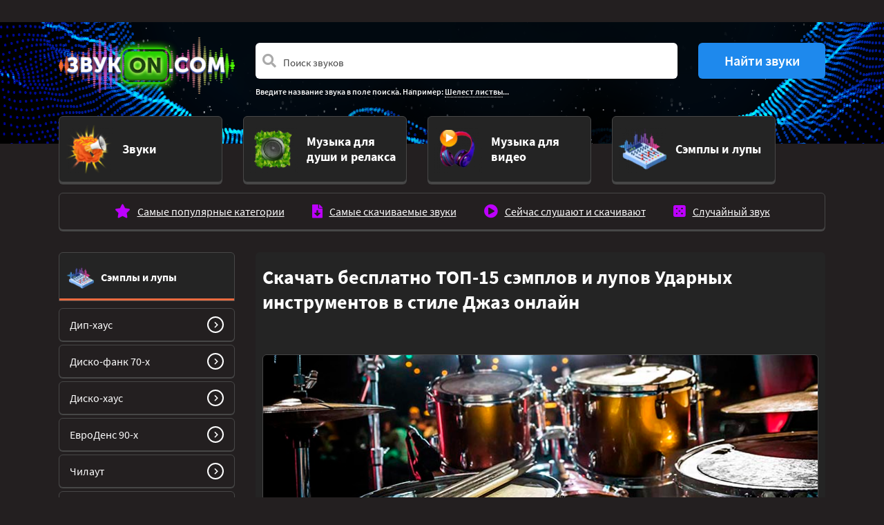

--- FILE ---
content_type: text/html; charset=UTF-8
request_url: https://vsezvuki.com/1-semply-i-lupy/70-dzhaz-jazz/303-udarnye-drums/
body_size: 8387
content:
<!DOCTYPE html>
<html lang="ru" prefix="og: http://ogp.me/ns#">
<head>
<meta charset="utf-8" />
<meta name="viewport" content="width=device-width, initial-scale=1, shrink-to-fit=no">
<title>Сэмплы и лупы Ударных инструментов в стиле Джаз - скачать бесплатно 15 аудио онлайн mp3, wav, ogg</title>
<meta name="description" content="Скачать и слушать онлайн сэмплы и лупы Ударных инструментов в стиле Джаз. Все звуки представлены в формате mp3, wav или ogg, и доступны для прослушивания и скачивания онлайн бесплатно. Их можно использовать для монтажа ваших видеороликов и проектов, как звуковое сопровождение вашего блога в тик ток, концертов и мероприятий." />
<meta name="keywords" content="" />
<meta name="generator" content="Excite" />
<meta property="og:image" content="https://vsezvuki.com/img/identity/zvuki-logo.png" />
<link rel="image_src" href="https://vsezvuki.com/img/identity/zvuki-logo.png" />
<link rel="canonical" href="https://vsezvuki.com/1-semply-i-lupy/70-dzhaz-jazz/303-udarnye-drums/" />
<link rel="shortcut icon" type="image/x-icon" href="/favicon.ico" />

<!-- 3rd Party meta & scripts -->
<!-- placeholder -->

<!-- Yandex.Metrika counter -->
<script type="text/javascript" >
   (function(m,e,t,r,i,k,a){m[i]=m[i]||function(){(m[i].a=m[i].a||[]).push(arguments)};
   m[i].l=1*new Date();
   for (var j = 0; j < document.scripts.length; j++) {if (document.scripts[j].src === r) { return; }}
   k=e.createElement(t),a=e.getElementsByTagName(t)[0],k.async=1,k.src=r,a.parentNode.insertBefore(k,a)})
   (window, document, "script", "https://mc.yandex.ru/metrika/tag.js", "ym");

   ym(97611399, "init", {
        clickmap:true,
        trackLinks:true,
        accurateTrackBounce:true
   });
</script>
<noscript><div><img src="https://mc.yandex.ru/watch/97611399" style="position:absolute; left:-9999px;" alt="" /></div></noscript>
<!-- /Yandex.Metrika counter -->
<!-- /3rd Party meta & scripts -->
</head>

<body id="section-category_special_70" class="dark">







<section class="adblock-wrapper">
	<div class="container">
		<div class="row">
			<div class="col-12">
<div class="adblock"><!--adblock_top--><!-- placeholder --></div>

			</div>
		</div>
	</div>
</section>

<header>
	<div class="container">
		<div class="row">
			<div class="col-3 logo d-none d-lg-block">
				<a href="/">
					<img class="img-fluid" src="/img/identity/zvuki-logo.png" alt="Библиотека звуков vsezvuki.com" />
				</a>
			</div>
			<div class="col-12 col-lg-9 search">
<form class="form-inlinee" action="/sounds/search/" method="get" name="search" id="search">
	<div class="row">
		<div class="col-12 col-md-9">	
			<div class="form-group">
				<div class="input-group">
					<span class="fa fa-search form-control-icon"></span>
					<input class="form-control form-control-prepend border-0" type="search" placeholder="Поиск звуков"  aria-describedby="search-icon" name="query" id="search_query" value="">
					<div class="input-group-prepend d-block d-md-none">
						<button class="btn btn-search border-0" id="button-search"><i class="fas fa-chevron-right"></i></button>
					</div>
				</div>
			</div>
		</div>
		<div class="col col-md-3 d-none d-md-block">
			<button class="btn btn-search border-0" id="button-search">Найти звуки</button>
		</div>
	</div>
	<div class="samples">
		<p>Введите название звука в поле поиска. Например: <a href="#search">Шелест листвы</a>...</p>
	</div>
</form>

			</div>
		</div>
	</div>
</header>


<section class="cats navigation-wrap start-header start-style">
	<div class="container">
		<div class="row">
			<div class="col-12">
				<nav class="navbar navbar-expand-lg navbar-dark">
					<a class="navbar-brand d-block d-lg-none" href="/">
						<img class="img-fluid" src="/img/identity/zvuki-logo.png" alt="Библиотека звуков vsezvuki.com" />
					</a>

					<button class="navbar-toggler" type="button" data-toggle="collapse" data-target="#navbarSupportedContent" aria-controls="navbarSupportedContent" aria-expanded="false" aria-label="Toggle navigation">
						<span class="navbar-toggler-icon"></span>
					</button>

					<div class="collapse navbar-collapse" id="navbarSupportedContent">
						
						<ul class="navbar-nav row">
							
							<li class="col-12 col-lg-3 nav-item ">
								<a href="/1-zvuki-shumy-i-effekty/" class="card cat-  mb-3 d-flex align-items-center justify-content-center">
									<div class="row no-gutters w-100">
										<div class="col-2 col-lg-4 d-flex align-items-center justify-content-center justify-content-lg-end">
											<img src="/images/dir/preview/2_128_ico-cat-1.png" class="card-img" alt="Звуки" />
										</div>
										<div class="col-10 col-lg-8 d-flex align-items-center">
											<div class="card-body">
												<h5 class="card-title text-left">Звуки</h5>
											</div>
										</div>
									</div>
								</a>
							</li>
							
							<li class="col-12 col-lg-3 nav-item ">
								<a href="/1-zvuki-dlya-dushi-i-relaksa/" class="card cat-  mb-3 d-flex align-items-center justify-content-center">
									<div class="row no-gutters w-100">
										<div class="col-2 col-lg-4 d-flex align-items-center justify-content-center justify-content-lg-end">
											<img src="/images/dir/preview/2_131_ico-cat-4.png" class="card-img" alt="Музыка для души и релакса" />
										</div>
										<div class="col-10 col-lg-8 d-flex align-items-center">
											<div class="card-body">
												<h5 class="card-title text-left">Музыка для души и релакса</h5>
											</div>
										</div>
									</div>
								</a>
							</li>
							
							<li class="col-12 col-lg-3 nav-item ">
								<a href="/1-muzyka-dlya-proektov/" class="card cat-  mb-3 d-flex align-items-center justify-content-center">
									<div class="row no-gutters w-100">
										<div class="col-2 col-lg-4 d-flex align-items-center justify-content-center justify-content-lg-end">
											<img src="/images/dir/preview/2_130_ico-cat-3.png" class="card-img" alt="Музыка для видео" />
										</div>
										<div class="col-10 col-lg-8 d-flex align-items-center">
											<div class="card-body">
												<h5 class="card-title text-left">Музыка для видео</h5>
											</div>
										</div>
									</div>
								</a>
							</li>
							
							<li class="col-12 col-lg-3 nav-item active">
								<a href="/1-semply-i-lupy/" class="card cat- active mb-3 d-flex align-items-center justify-content-center">
									<div class="row no-gutters w-100">
										<div class="col-2 col-lg-4 d-flex align-items-center justify-content-center justify-content-lg-end">
											<img src="/images/dir/preview/2_129_ico-cat-2.png" class="card-img" alt="Сэмплы и лупы" />
										</div>
										<div class="col-10 col-lg-8 d-flex align-items-center">
											<div class="card-body">
												<h5 class="card-title text-left">Сэмплы и лупы</h5>
											</div>
										</div>
									</div>
								</a>
							</li>
							
						</ul>
						
					</div>
				</nav>
			</div>				
		</div>
	</div>
</section>

<section class="submenu">
	<div class="container">
		<div class="row">
			<div class="col-12">
				<nav class="subsections cat-2">
					<ul class="list-group list-group-horizontal">
						<li class="list-group-item "><i class="fa fa-star"></i><a class="stretched-link" href="/1-semply-i-lupy/top/">Самые популярные категории</a></li>
						<li class="list-group-item "><i class="fa fa-file-download"></i><a class="stretched-link" href="/1-semply-i-lupy/hits/">Самые скачиваемые звуки</a></li>
						<li class="list-group-item "><i class="fa fa-play-circle"></i><a class="stretched-link" href="/1-semply-i-lupy/now/">Сейчас слушают и скачивают</a></li>
						<li class="list-group-item"><i class="fas fa-dice-five"></i><a class="stretched-link" href="/1-semply-i-lupy/random/">Случайный звук</a></li>
					</ul>
				</div>
			</div>
		</div>
	</div>
</section>


<section class="adblock-wrapper">
	<div class="container">
		<div class="row">
			<div class="col-12">
<div class="adblock"><!--adblock_0--><!-- placeholder --></div>

			</div>
		</div>
	</div>
</section>

<main class="main">



<div class="container">
	<div class="row mb-5">
		<div class="col-xl-3 d-none d-xl-block">
			

<aside class="cat-">
<h2 style="background-image: url(/images/dir/preview/2_129_ico-cat-2.png)">
	<a href="/1-semply-i-lupy/" class="stretched-link">
		Сэмплы и лупы
	</a>
</h2>

<nav>
	<ul class="list-unstyled">
		
		<li>
			<a href="/1-semply-i-lupy/70-dip-khaus-deep-house/">
				<span>Дип-хаус</span>
				<button class="btn btn-go"><i class="fa fa-chevron-right"></i></button>
			</a>
		</li>
		
		<li>
			<a href="/1-semply-i-lupy/70-disko-fank-70-kh-70_s-funk/">
				<span>Диско-фанк 70-х</span>
				<button class="btn btn-go"><i class="fa fa-chevron-right"></i></button>
			</a>
		</li>
		
		<li>
			<a href="/1-semply-i-lupy/70-disko-khaus-disco-house/">
				<span>Диско-хаус</span>
				<button class="btn btn-go"><i class="fa fa-chevron-right"></i></button>
			</a>
		</li>
		
		<li>
			<a href="/1-semply-i-lupy/70-evrodens-90-kh-90_s-eurodance/">
				<span>ЕвроДенс 90-х</span>
				<button class="btn btn-go"><i class="fa fa-chevron-right"></i></button>
			</a>
		</li>
		
		<li>
			<a href="/1-semply-i-lupy/70-chilaut-chillout/">
				<span>Чилаут</span>
				<button class="btn btn-go"><i class="fa fa-chevron-right"></i></button>
			</a>
		</li>
		
		<li>
			<a href="/1-semply-i-lupy/70-elektro-dens-dance-electro/">
				<span>Электро-дэнс</span>
				<button class="btn btn-go"><i class="fa fa-chevron-right"></i></button>
			</a>
		</li>
		
		<li>
			<a href="/1-semply-i-lupy/70-embient-ambient/">
				<span>Эмбиент</span>
				<button class="btn btn-go"><i class="fa fa-chevron-right"></i></button>
			</a>
		</li>
		
		<li>
			<a href="/1-semply-i-lupy/70-dram-n-beys-drum-and-bass/">
				<span>Драм-н-бэйс</span>
				<button class="btn btn-go"><i class="fa fa-chevron-right"></i></button>
			</a>
		</li>
		
		<li>
			<a href="/1-semply-i-lupy/70-udarnye-barabannye-dram-lupy-drum-loops/">
				<span>Ударные барабанные драм лупы</span>
				<button class="btn btn-go"><i class="fa fa-chevron-right"></i></button>
			</a>
		</li>
		
		<li>
			<a href="/1-semply-i-lupy/70-dabstep-dubstep/">
				<span>Дабстеп</span>
				<button class="btn btn-go"><i class="fa fa-chevron-right"></i></button>
			</a>
		</li>
		
	</ul>
	<a href="/1-semply-i-lupy/" class="btn btn-all">Сэмплы и лупы</a>
</nav>



		</div>
		<div class="col-12 col-xl-9">
			<div class="teasers category list">
				<div class="wrapper">
					<div class="row no-gutters">
						<div class="col-12 mb-5">
							<h1>Скачать бесплатно ТОП-15 сэмплов и лупов Ударных инструментов в стиле Джаз онлайн</h1>
							
						</div>

						
						<div class="col-12">
							<div class="poster" style="background-image:url('/images/dir/3_10_drums-medium.jpg')">
								<img src="/images/dir/3_10_drums-medium.jpg" alt="Ударные" />
							</div>
						</div>
						

						
						<div class="col-12">
<div class="row no-gutters">

	
	<div class="col-12 col-sm-6 col-lg-4 breadcrumber">
		<div class="card cat-2 start justify-content-center align-items-center align-items-md-start">
			<div class="card-title">
				<h2 class="card-title-header">
					<a href="/1-semply-i-lupy/" class="stretched-link">Сэмплы и лупы</a>
				</h2>
			</div>
			<div class="card-body d-none d-md-block">
				<ul class="list-unstyled stats">
					<li><span>Всего</span> 6138 звуков</li>
					<li><span>Длительность:</span> 701 минута</li>
					<li><span>Форматы:</span> mp3, ogg</li>
				</ul>
				<button class="btn btn-go"><i class="fa fa-chevron-right"></i></button>
			</div>
		</div>
	</div>
	
	<div class="col-12 col-sm-6 col-lg-4 breadcrumber">
		<div class="card cat-2 middle justify-content-center align-items-center align-items-md-start">
			<div class="card-title">
				<h2 class="card-title-header">
					<a href="/1-semply-i-lupy/70-dzhaz-jazz/" class="stretched-link">Джаз</a>
				</h2>
			</div>
			<div class="card-body d-none d-md-block">
				<ul class="list-unstyled stats">
					<li><span>Всего</span> 125 звуков</li>
					<li><span>Длительность:</span> 9 минут</li>
					<li><span>Форматы:</span> ogg</li>
				</ul>
				<button class="btn btn-go"><i class="fa fa-chevron-right"></i></button>
			</div>
		</div>
	</div>
	
	<div class="col-12 col-sm-6 col-lg-4 breadcrumber">
		<div class="card cat-2 end justify-content-center align-items-center align-items-md-start">
			<div class="card-title">
				<h2 class="card-title-header">
					<a href="/1-semply-i-lupy/70-dzhaz-jazz/303-udarnye-drums/" class="stretched-link">Ударные</a>
				</h2>
			</div>
			<div class="card-body d-none d-md-block">
				<ul class="list-unstyled stats">
					<li><span>Всего</span> 15 звуков</li>
					<li><span>Длительность:</span> 1 минута</li>
					<li><span>Форматы:</span> ogg</li>
				</ul>
				<button class="btn btn-go"><i class="fa fa-chevron-right"></i></button>
			</div>
		</div>
	</div>
	

</div>

						</div>
						

<!--
						
						<div class="col-12">



						</div>
						
-->

						
						
						

						
						
						<div class="col-12">
							
<div class="card sound cat-2">
	<div class="card-title">
		<div class="row">
			<div class="col-12 col-md-6 col-lg-7">
				<h3>
					<a href="/1-semply-i-lupy/70-dzhaz-jazz/303-udarnye-drums/play/311-halffeel_b/">
						Halffeel_B
					</a> <span>(00:04)</span>
				</h3>
			</div>
			<div class="d-none d-md-block col-md-6 col-lg-5">
				<ul class="list-group list-group-horizontal stats text-right">
					<li class="list-group-item">
						<i class="ico far fa-hdd"></i>162 Kb
					</li>
					<li class="list-group-item">
						<i class="ico far fa-file-audio"></i>ogg
					</li>
					<li class="list-group-item">
						<i class="ico far fa-check-square"></i>111 загрузок
					</li>
				</ul>
			</div>
		</div>
	</div>
	<div class="card-block playerr">
		<div class="row">
			<div class="col-12 col-md-9 mt-4 mb-3">
				<audio controls loop>
					<source src="/data/2020-08/sound_6765.ogg" />
				</audio>
			</div>
			<div class="col-12 d-md-none mb-4">
				<ul class="list-group list-group-horizontal stats text-right">
					<li class="list-group-item">
						<i class="ico far fa-hdd"></i>162 Kb
					</li>
					<li class="list-group-item">
						<i class="ico far fa-file-audio"></i>ogg
					</li>
					<li class="list-group-item">
						<i class="ico far fa-check-square"></i>111 загрузок
					</li>
				</ul>
			</div>
			<div class="col-12 col-md-3 d-flex align-items-center">
				<a href="/1-semply-i-lupy/70-dzhaz-jazz/303-udarnye-drums/play/311-halffeel_b/" class="btn btn-download"><i class="ico fas fa-download"></i>Скачать</a>
			</div>
		</div>
	</div>
</div>

						</div>
						
						
						<div class="col-12">
							
<div class="card sound cat-2">
	<div class="card-title">
		<div class="row">
			<div class="col-12 col-md-6 col-lg-7">
				<h3>
					<a href="/1-semply-i-lupy/70-dzhaz-jazz/303-udarnye-drums/play/311-beat_c/">
						Beat_C
					</a> <span>(00:04)</span>
				</h3>
			</div>
			<div class="d-none d-md-block col-md-6 col-lg-5">
				<ul class="list-group list-group-horizontal stats text-right">
					<li class="list-group-item">
						<i class="ico far fa-hdd"></i>163 Kb
					</li>
					<li class="list-group-item">
						<i class="ico far fa-file-audio"></i>ogg
					</li>
					<li class="list-group-item">
						<i class="ico far fa-check-square"></i>67 загрузок
					</li>
				</ul>
			</div>
		</div>
	</div>
	<div class="card-block playerr">
		<div class="row">
			<div class="col-12 col-md-9 mt-4 mb-3">
				<audio controls loop>
					<source src="/data/2020-08/sound_6755.ogg" />
				</audio>
			</div>
			<div class="col-12 d-md-none mb-4">
				<ul class="list-group list-group-horizontal stats text-right">
					<li class="list-group-item">
						<i class="ico far fa-hdd"></i>163 Kb
					</li>
					<li class="list-group-item">
						<i class="ico far fa-file-audio"></i>ogg
					</li>
					<li class="list-group-item">
						<i class="ico far fa-check-square"></i>67 загрузок
					</li>
				</ul>
			</div>
			<div class="col-12 col-md-3 d-flex align-items-center">
				<a href="/1-semply-i-lupy/70-dzhaz-jazz/303-udarnye-drums/play/311-beat_c/" class="btn btn-download"><i class="ico fas fa-download"></i>Скачать</a>
			</div>
		</div>
	</div>
</div>

						</div>
						
						
						<div class="col-12">
							
<div class="card sound cat-2">
	<div class="card-title">
		<div class="row">
			<div class="col-12 col-md-6 col-lg-7">
				<h3>
					<a href="/1-semply-i-lupy/70-dzhaz-jazz/303-udarnye-drums/play/311-brushes_b/">
						Brushes_B
					</a> <span>(00:04)</span>
				</h3>
			</div>
			<div class="d-none d-md-block col-md-6 col-lg-5">
				<ul class="list-group list-group-horizontal stats text-right">
					<li class="list-group-item">
						<i class="ico far fa-hdd"></i>163 Kb
					</li>
					<li class="list-group-item">
						<i class="ico far fa-file-audio"></i>ogg
					</li>
					<li class="list-group-item">
						<i class="ico far fa-check-square"></i>106 загрузок
					</li>
				</ul>
			</div>
		</div>
	</div>
	<div class="card-block playerr">
		<div class="row">
			<div class="col-12 col-md-9 mt-4 mb-3">
				<audio controls loop>
					<source src="/data/2020-08/sound_6759.ogg" />
				</audio>
			</div>
			<div class="col-12 d-md-none mb-4">
				<ul class="list-group list-group-horizontal stats text-right">
					<li class="list-group-item">
						<i class="ico far fa-hdd"></i>163 Kb
					</li>
					<li class="list-group-item">
						<i class="ico far fa-file-audio"></i>ogg
					</li>
					<li class="list-group-item">
						<i class="ico far fa-check-square"></i>106 загрузок
					</li>
				</ul>
			</div>
			<div class="col-12 col-md-3 d-flex align-items-center">
				<a href="/1-semply-i-lupy/70-dzhaz-jazz/303-udarnye-drums/play/311-brushes_b/" class="btn btn-download"><i class="ico fas fa-download"></i>Скачать</a>
			</div>
		</div>
	</div>
</div>

						</div>
						
						
						<div class="col-12">
							
<div class="card sound cat-2">
	<div class="card-title">
		<div class="row">
			<div class="col-12 col-md-6 col-lg-7">
				<h3>
					<a href="/1-semply-i-lupy/70-dzhaz-jazz/303-udarnye-drums/play/311-cajon_c/">
						Cajon_C
					</a> <span>(00:04)</span>
				</h3>
			</div>
			<div class="d-none d-md-block col-md-6 col-lg-5">
				<ul class="list-group list-group-horizontal stats text-right">
					<li class="list-group-item">
						<i class="ico far fa-hdd"></i>163 Kb
					</li>
					<li class="list-group-item">
						<i class="ico far fa-file-audio"></i>ogg
					</li>
					<li class="list-group-item">
						<i class="ico far fa-check-square"></i>51 загрузка
					</li>
				</ul>
			</div>
		</div>
	</div>
	<div class="card-block playerr">
		<div class="row">
			<div class="col-12 col-md-9 mt-4 mb-3">
				<audio controls loop>
					<source src="/data/2020-08/sound_6761.ogg" />
				</audio>
			</div>
			<div class="col-12 d-md-none mb-4">
				<ul class="list-group list-group-horizontal stats text-right">
					<li class="list-group-item">
						<i class="ico far fa-hdd"></i>163 Kb
					</li>
					<li class="list-group-item">
						<i class="ico far fa-file-audio"></i>ogg
					</li>
					<li class="list-group-item">
						<i class="ico far fa-check-square"></i>51 загрузка
					</li>
				</ul>
			</div>
			<div class="col-12 col-md-3 d-flex align-items-center">
				<a href="/1-semply-i-lupy/70-dzhaz-jazz/303-udarnye-drums/play/311-cajon_c/" class="btn btn-download"><i class="ico fas fa-download"></i>Скачать</a>
			</div>
		</div>
	</div>
</div>

						</div>
						
						
						<div class="col-12">
							
<div class="card sound cat-2">
	<div class="card-title">
		<div class="row">
			<div class="col-12 col-md-6 col-lg-7">
				<h3>
					<a href="/1-semply-i-lupy/70-dzhaz-jazz/303-udarnye-drums/play/311-cymbal_d/">
						Cymbal_D
					</a> <span>(00:04)</span>
				</h3>
			</div>
			<div class="d-none d-md-block col-md-6 col-lg-5">
				<ul class="list-group list-group-horizontal stats text-right">
					<li class="list-group-item">
						<i class="ico far fa-hdd"></i>163 Kb
					</li>
					<li class="list-group-item">
						<i class="ico far fa-file-audio"></i>ogg
					</li>
					<li class="list-group-item">
						<i class="ico far fa-check-square"></i>28 загрузок
					</li>
				</ul>
			</div>
		</div>
	</div>
	<div class="card-block playerr">
		<div class="row">
			<div class="col-12 col-md-9 mt-4 mb-3">
				<audio controls loop>
					<source src="/data/2020-08/sound_6763.ogg" />
				</audio>
			</div>
			<div class="col-12 d-md-none mb-4">
				<ul class="list-group list-group-horizontal stats text-right">
					<li class="list-group-item">
						<i class="ico far fa-hdd"></i>163 Kb
					</li>
					<li class="list-group-item">
						<i class="ico far fa-file-audio"></i>ogg
					</li>
					<li class="list-group-item">
						<i class="ico far fa-check-square"></i>28 загрузок
					</li>
				</ul>
			</div>
			<div class="col-12 col-md-3 d-flex align-items-center">
				<a href="/1-semply-i-lupy/70-dzhaz-jazz/303-udarnye-drums/play/311-cymbal_d/" class="btn btn-download"><i class="ico fas fa-download"></i>Скачать</a>
			</div>
		</div>
	</div>
</div>

						</div>
						
						
						<div class="col-12">
							
<div class="card sound cat-2">
	<div class="card-title">
		<div class="row">
			<div class="col-12 col-md-6 col-lg-7">
				<h3>
					<a href="/1-semply-i-lupy/70-dzhaz-jazz/303-udarnye-drums/play/311-shuffle_b/">
						Shuffle_B
					</a> <span>(00:04)</span>
				</h3>
			</div>
			<div class="d-none d-md-block col-md-6 col-lg-5">
				<ul class="list-group list-group-horizontal stats text-right">
					<li class="list-group-item">
						<i class="ico far fa-hdd"></i>163 Kb
					</li>
					<li class="list-group-item">
						<i class="ico far fa-file-audio"></i>ogg
					</li>
					<li class="list-group-item">
						<i class="ico far fa-check-square"></i>56 загрузок
					</li>
				</ul>
			</div>
		</div>
	</div>
	<div class="card-block playerr">
		<div class="row">
			<div class="col-12 col-md-9 mt-4 mb-3">
				<audio controls loop>
					<source src="/data/2020-08/sound_6769.ogg" />
				</audio>
			</div>
			<div class="col-12 d-md-none mb-4">
				<ul class="list-group list-group-horizontal stats text-right">
					<li class="list-group-item">
						<i class="ico far fa-hdd"></i>163 Kb
					</li>
					<li class="list-group-item">
						<i class="ico far fa-file-audio"></i>ogg
					</li>
					<li class="list-group-item">
						<i class="ico far fa-check-square"></i>56 загрузок
					</li>
				</ul>
			</div>
			<div class="col-12 col-md-3 d-flex align-items-center">
				<a href="/1-semply-i-lupy/70-dzhaz-jazz/303-udarnye-drums/play/311-shuffle_b/" class="btn btn-download"><i class="ico fas fa-download"></i>Скачать</a>
			</div>
		</div>
	</div>
</div>

						</div>
						
					</div>
				</div>
			</div>
		</div>
	</div>
</div>

<section class="adblock-wrapper">
	<div class="container">
		<div class="row">
			<div class="col-12">
<div class="adblock"><!--adblock_1--><!-- placeholder --></div>

			</div>
		</div>
	</div>
</section>

<div class="container">
	<div class="row">
		<div class="col-xl-3 d-none d-xl-block">
			 


<aside class="cat-1">
<h2 style="background-image: url(/images/dir/preview/2_128_ico-cat-1.png)">
	<a href="/1-zvuki-shumy-i-effekty/" class="stretched-link">
		Звуки
	</a>
</h2>

<nav>
	<ul class="list-unstyled">
		
		<li>
			<a href="/1-zvuki-shumy-i-effekty/10-zvuki-zhivotnykh/">
				<span>Звуки Животных</span>
				<button class="btn btn-go"><i class="fa fa-chevron-right"></i></button>
			</a>
		</li>
		
		<li>
			<a href="/1-zvuki-shumy-i-effekty/10-zvuki-piratov/">
				<span>Звуки Пиратов и моря</span>
				<button class="btn btn-go"><i class="fa fa-chevron-right"></i></button>
			</a>
		</li>
		
		<li>
			<a href="/1-zvuki-shumy-i-effekty/10-zvuki-dlya-donatov/">
				<span>Звуки Для донатов</span>
				<button class="btn btn-go"><i class="fa fa-chevron-right"></i></button>
			</a>
		</li>
		
		<li>
			<a href="/1-zvuki-shumy-i-effekty/10-multyashnye-zvuki/">
				<span>Мультяшные звуки: бег,  падение, удар, храп для монтажа</span>
				<button class="btn btn-go"><i class="fa fa-chevron-right"></i></button>
			</a>
		</li>
		
		<li>
			<a href="/1-zvuki-shumy-i-effekty/category_1257_10/">
				<span>Звуки Насекомых</span>
				<button class="btn btn-go"><i class="fa fa-chevron-right"></i></button>
			</a>
		</li>
		
		<li>
			<a href="/1-zvuki-shumy-i-effekty/category_1302_10/">
				<span>Звуки Птиц</span>
				<button class="btn btn-go"><i class="fa fa-chevron-right"></i></button>
			</a>
		</li>
		
		<li>
			<a href="/1-zvuki-shumy-i-effekty/10-zvuki-gazirovki/">
				<span>Звуки газировки с газами: открытие, пузырьки, шипение, глотание напитка</span>
				<button class="btn btn-go"><i class="fa fa-chevron-right"></i></button>
			</a>
		</li>
		
		<li>
			<a href="/1-zvuki-shumy-i-effekty/10-zvuki-mashinki-dlya-strizhki-volos/">
				<span>Звуки Машинки для стрижки волос (Триммера) с вибрацией</span>
				<button class="btn btn-go"><i class="fa fa-chevron-right"></i></button>
			</a>
		</li>
		
		<li>
			<a href="/1-zvuki-shumy-i-effekty/10-zvuki-dlya-chteniya-knig/">
				<span>Звуки для чтения книг: звуки природы, дождя, без слов с музыкой</span>
				<button class="btn btn-go"><i class="fa fa-chevron-right"></i></button>
			</a>
		</li>
		
		<li>
			<a href="/1-zvuki-shumy-i-effekty/category_1461_10/">
				<span>Звуки Школы</span>
				<button class="btn btn-go"><i class="fa fa-chevron-right"></i></button>
			</a>
		</li>
		
	</ul>
	<a href="/1-zvuki-shumy-i-effekty/" class="btn btn-all">Звуки</a>
</nav>



			
		</div>
		<div class="col-12 col-xl-9">
			<div class="teasers category list">
				<div class="wrapper">
					<div class="row no-gutters">
						
						
						<div class="col-12">
							
<div class="card sound cat-2">
	<div class="card-title">
		<div class="row">
			<div class="col-12 col-md-6 col-lg-7">
				<h3>
					<a href="/1-semply-i-lupy/70-dzhaz-jazz/303-udarnye-drums/play/311-brushes_a/">
						Brushes_A
					</a> <span>(00:04)</span>
				</h3>
			</div>
			<div class="d-none d-md-block col-md-6 col-lg-5">
				<ul class="list-group list-group-horizontal stats text-right">
					<li class="list-group-item">
						<i class="ico far fa-hdd"></i>163 Kb
					</li>
					<li class="list-group-item">
						<i class="ico far fa-file-audio"></i>ogg
					</li>
					<li class="list-group-item">
						<i class="ico far fa-check-square"></i>57 загрузок
					</li>
				</ul>
			</div>
		</div>
	</div>
	<div class="card-block playerr">
		<div class="row">
			<div class="col-12 col-md-9 mt-4 mb-3">
				<audio controls loop>
					<source src="/data/2020-08/sound_6758.ogg" />
				</audio>
			</div>
			<div class="col-12 d-md-none mb-4">
				<ul class="list-group list-group-horizontal stats text-right">
					<li class="list-group-item">
						<i class="ico far fa-hdd"></i>163 Kb
					</li>
					<li class="list-group-item">
						<i class="ico far fa-file-audio"></i>ogg
					</li>
					<li class="list-group-item">
						<i class="ico far fa-check-square"></i>57 загрузок
					</li>
				</ul>
			</div>
			<div class="col-12 col-md-3 d-flex align-items-center">
				<a href="/1-semply-i-lupy/70-dzhaz-jazz/303-udarnye-drums/play/311-brushes_a/" class="btn btn-download"><i class="ico fas fa-download"></i>Скачать</a>
			</div>
		</div>
	</div>
</div>

						</div>
						
						
						<div class="col-12">
							
<div class="card sound cat-2">
	<div class="card-title">
		<div class="row">
			<div class="col-12 col-md-6 col-lg-7">
				<h3>
					<a href="/1-semply-i-lupy/70-dzhaz-jazz/303-udarnye-drums/play/311-halffeel_a/">
						Halffeel_A
					</a> <span>(00:04)</span>
				</h3>
			</div>
			<div class="d-none d-md-block col-md-6 col-lg-5">
				<ul class="list-group list-group-horizontal stats text-right">
					<li class="list-group-item">
						<i class="ico far fa-hdd"></i>163 Kb
					</li>
					<li class="list-group-item">
						<i class="ico far fa-file-audio"></i>ogg
					</li>
					<li class="list-group-item">
						<i class="ico far fa-check-square"></i>63 загрузки
					</li>
				</ul>
			</div>
		</div>
	</div>
	<div class="card-block playerr">
		<div class="row">
			<div class="col-12 col-md-9 mt-4 mb-3">
				<audio controls loop>
					<source src="/data/2020-08/sound_6764.ogg" />
				</audio>
			</div>
			<div class="col-12 d-md-none mb-4">
				<ul class="list-group list-group-horizontal stats text-right">
					<li class="list-group-item">
						<i class="ico far fa-hdd"></i>163 Kb
					</li>
					<li class="list-group-item">
						<i class="ico far fa-file-audio"></i>ogg
					</li>
					<li class="list-group-item">
						<i class="ico far fa-check-square"></i>63 загрузки
					</li>
				</ul>
			</div>
			<div class="col-12 col-md-3 d-flex align-items-center">
				<a href="/1-semply-i-lupy/70-dzhaz-jazz/303-udarnye-drums/play/311-halffeel_a/" class="btn btn-download"><i class="ico fas fa-download"></i>Скачать</a>
			</div>
		</div>
	</div>
</div>

						</div>
						
						
						<div class="col-12">
							
<div class="card sound cat-2">
	<div class="card-title">
		<div class="row">
			<div class="col-12 col-md-6 col-lg-7">
				<h3>
					<a href="/1-semply-i-lupy/70-dzhaz-jazz/303-udarnye-drums/play/311-beat_d/">
						Beat_D
					</a> <span>(00:04)</span>
				</h3>
			</div>
			<div class="d-none d-md-block col-md-6 col-lg-5">
				<ul class="list-group list-group-horizontal stats text-right">
					<li class="list-group-item">
						<i class="ico far fa-hdd"></i>162 Kb
					</li>
					<li class="list-group-item">
						<i class="ico far fa-file-audio"></i>ogg
					</li>
					<li class="list-group-item">
						<i class="ico far fa-check-square"></i>34 загрузки
					</li>
				</ul>
			</div>
		</div>
	</div>
	<div class="card-block playerr">
		<div class="row">
			<div class="col-12 col-md-9 mt-4 mb-3">
				<audio controls loop>
					<source src="/data/2020-08/sound_6756.ogg" />
				</audio>
			</div>
			<div class="col-12 d-md-none mb-4">
				<ul class="list-group list-group-horizontal stats text-right">
					<li class="list-group-item">
						<i class="ico far fa-hdd"></i>162 Kb
					</li>
					<li class="list-group-item">
						<i class="ico far fa-file-audio"></i>ogg
					</li>
					<li class="list-group-item">
						<i class="ico far fa-check-square"></i>34 загрузки
					</li>
				</ul>
			</div>
			<div class="col-12 col-md-3 d-flex align-items-center">
				<a href="/1-semply-i-lupy/70-dzhaz-jazz/303-udarnye-drums/play/311-beat_d/" class="btn btn-download"><i class="ico fas fa-download"></i>Скачать</a>
			</div>
		</div>
	</div>
</div>

						</div>
						
						
						<div class="col-12">
							
<div class="card sound cat-2">
	<div class="card-title">
		<div class="row">
			<div class="col-12 col-md-6 col-lg-7">
				<h3>
					<a href="/1-semply-i-lupy/70-dzhaz-jazz/303-udarnye-drums/play/311-cajon_b/">
						Cajon_B
					</a> <span>(00:08)</span>
				</h3>
			</div>
			<div class="d-none d-md-block col-md-6 col-lg-5">
				<ul class="list-group list-group-horizontal stats text-right">
					<li class="list-group-item">
						<i class="ico far fa-hdd"></i>321 Kb
					</li>
					<li class="list-group-item">
						<i class="ico far fa-file-audio"></i>ogg
					</li>
					<li class="list-group-item">
						<i class="ico far fa-check-square"></i>40 загрузок
					</li>
				</ul>
			</div>
		</div>
	</div>
	<div class="card-block playerr">
		<div class="row">
			<div class="col-12 col-md-9 mt-4 mb-3">
				<audio controls loop>
					<source src="/data/2020-08/sound_6760.ogg" />
				</audio>
			</div>
			<div class="col-12 d-md-none mb-4">
				<ul class="list-group list-group-horizontal stats text-right">
					<li class="list-group-item">
						<i class="ico far fa-hdd"></i>321 Kb
					</li>
					<li class="list-group-item">
						<i class="ico far fa-file-audio"></i>ogg
					</li>
					<li class="list-group-item">
						<i class="ico far fa-check-square"></i>40 загрузок
					</li>
				</ul>
			</div>
			<div class="col-12 col-md-3 d-flex align-items-center">
				<a href="/1-semply-i-lupy/70-dzhaz-jazz/303-udarnye-drums/play/311-cajon_b/" class="btn btn-download"><i class="ico fas fa-download"></i>Скачать</a>
			</div>
		</div>
	</div>
</div>

						</div>
						
						
						<div class="col-12">
							
<div class="card sound cat-2">
	<div class="card-title">
		<div class="row">
			<div class="col-12 col-md-6 col-lg-7">
				<h3>
					<a href="/1-semply-i-lupy/70-dzhaz-jazz/303-udarnye-drums/play/311-shuffle_a/">
						Shuffle_A
					</a> <span>(00:04)</span>
				</h3>
			</div>
			<div class="d-none d-md-block col-md-6 col-lg-5">
				<ul class="list-group list-group-horizontal stats text-right">
					<li class="list-group-item">
						<i class="ico far fa-hdd"></i>163 Kb
					</li>
					<li class="list-group-item">
						<i class="ico far fa-file-audio"></i>ogg
					</li>
					<li class="list-group-item">
						<i class="ico far fa-check-square"></i>47 загрузок
					</li>
				</ul>
			</div>
		</div>
	</div>
	<div class="card-block playerr">
		<div class="row">
			<div class="col-12 col-md-9 mt-4 mb-3">
				<audio controls loop>
					<source src="/data/2020-08/sound_6768.ogg" />
				</audio>
			</div>
			<div class="col-12 d-md-none mb-4">
				<ul class="list-group list-group-horizontal stats text-right">
					<li class="list-group-item">
						<i class="ico far fa-hdd"></i>163 Kb
					</li>
					<li class="list-group-item">
						<i class="ico far fa-file-audio"></i>ogg
					</li>
					<li class="list-group-item">
						<i class="ico far fa-check-square"></i>47 загрузок
					</li>
				</ul>
			</div>
			<div class="col-12 col-md-3 d-flex align-items-center">
				<a href="/1-semply-i-lupy/70-dzhaz-jazz/303-udarnye-drums/play/311-shuffle_a/" class="btn btn-download"><i class="ico fas fa-download"></i>Скачать</a>
			</div>
		</div>
	</div>
</div>

						</div>
						
						
						<div class="col-12">
							
<div class="card sound cat-2">
	<div class="card-title">
		<div class="row">
			<div class="col-12 col-md-6 col-lg-7">
				<h3>
					<a href="/1-semply-i-lupy/70-dzhaz-jazz/303-udarnye-drums/play/311-beat_e/">
						Beat_E
					</a> <span>(00:04)</span>
				</h3>
			</div>
			<div class="d-none d-md-block col-md-6 col-lg-5">
				<ul class="list-group list-group-horizontal stats text-right">
					<li class="list-group-item">
						<i class="ico far fa-hdd"></i>162 Kb
					</li>
					<li class="list-group-item">
						<i class="ico far fa-file-audio"></i>ogg
					</li>
					<li class="list-group-item">
						<i class="ico far fa-check-square"></i>35 загрузок
					</li>
				</ul>
			</div>
		</div>
	</div>
	<div class="card-block playerr">
		<div class="row">
			<div class="col-12 col-md-9 mt-4 mb-3">
				<audio controls loop>
					<source src="/data/2020-08/sound_6757.ogg" />
				</audio>
			</div>
			<div class="col-12 d-md-none mb-4">
				<ul class="list-group list-group-horizontal stats text-right">
					<li class="list-group-item">
						<i class="ico far fa-hdd"></i>162 Kb
					</li>
					<li class="list-group-item">
						<i class="ico far fa-file-audio"></i>ogg
					</li>
					<li class="list-group-item">
						<i class="ico far fa-check-square"></i>35 загрузок
					</li>
				</ul>
			</div>
			<div class="col-12 col-md-3 d-flex align-items-center">
				<a href="/1-semply-i-lupy/70-dzhaz-jazz/303-udarnye-drums/play/311-beat_e/" class="btn btn-download"><i class="ico fas fa-download"></i>Скачать</a>
			</div>
		</div>
	</div>
</div>

						</div>
						
					</div>
				</div>
			</div>
		</div>
	</div>
</div>

<section class="adblock-wrapper">
	<div class="container">
		<div class="row">
			<div class="col-12">
<div class="adblock"><!--adblock_2--><!-- placeholder --></div>

			</div>
		</div>
	</div>
</section>

<div class="container">
	<div class="row">
		<div class="col-xl-3 d-none d-xl-block">
			 


<aside class="cat-">
<h2 style="background-image: url(/images/dir/preview/2_131_ico-cat-4.png)">
	<a href="/1-zvuki-dlya-dushi-i-relaksa/" class="stretched-link">
		Музыка для души и релакса
	</a>
</h2>

<nav>
	<ul class="list-unstyled">
		
		<li>
			<a href="/1-zvuki-dlya-dushi-i-relaksa/1857-mantry-dlya-privlecheniya-deneg-na-indyskom-yazyke/">
				<span>Мантры для привлечения денег (на индийском языке)</span>
				<button class="btn btn-go"><i class="fa fa-chevron-right"></i></button>
			</a>
		</li>
		
		<li>
			<a href="/1-zvuki-dlya-dushi-i-relaksa/1857-mantry-dlya-razuma-i-tela/">
				<span>Мантры для очищения души, тела и разума</span>
				<button class="btn btn-go"><i class="fa fa-chevron-right"></i></button>
			</a>
		</li>
		
		<li>
			<a href="/1-zvuki-dlya-dushi-i-relaksa/1857-tselebnye-zvuki-dlya-cheloveka-kimatika/">
				<span>Целебные звуки для человека (киматика)</span>
				<button class="btn btn-go"><i class="fa fa-chevron-right"></i></button>
			</a>
		</li>
		
		<li>
			<a href="/1-zvuki-dlya-dushi-i-relaksa/1857-tselitelnye-zvuki-i-muzyka/">
				<span>Целительные звуки и музыка</span>
				<button class="btn btn-go"><i class="fa fa-chevron-right"></i></button>
			</a>
		</li>
		
		<li>
			<a href="/1-zvuki-dlya-dushi-i-relaksa/2951-krasivaya-muzyka-so-zvukami-prirody/">
				<span>Красивая музыка со звуками природы</span>
				<button class="btn btn-go"><i class="fa fa-chevron-right"></i></button>
			</a>
		</li>
		
		<li>
			<a href="/1-zvuki-dlya-dushi-i-relaksa/2951-meditativnaya-muzyka-dlya-chakr/">
				<span>Медитативная музыка для раскрытия чакр</span>
				<button class="btn btn-go"><i class="fa fa-chevron-right"></i></button>
			</a>
		</li>
		
		<li>
			<a href="/1-zvuki-dlya-dushi-i-relaksa/2951-muzyka-dlya-gipnoza-i-samogipnoza/">
				<span>Музыка для гипноза и самогипноза без слов</span>
				<button class="btn btn-go"><i class="fa fa-chevron-right"></i></button>
			</a>
		</li>
		
		<li>
			<a href="/1-zvuki-dlya-dushi-i-relaksa/2951-muzyka-dlya-meditatsy-khang/">
				<span>Музыка Ханга для медитаций</span>
				<button class="btn btn-go"><i class="fa fa-chevron-right"></i></button>
			</a>
		</li>
		
		<li>
			<a href="/1-zvuki-dlya-dushi-i-relaksa/2951-muzyka-dlya-rasslableniya-i-relaksatsii-bez-slov-na-fon/">
				<span>Музыка для расслабления, релаксации и успокоения без слов (на фон)</span>
				<button class="btn btn-go"><i class="fa fa-chevron-right"></i></button>
			</a>
		</li>
		
		<li>
			<a href="/1-zvuki-dlya-dushi-i-relaksa/2951-rasslablyayuschaya-muzyka-dlya-massazha-sbornik/">
				<span>Расслабляющая музыка для массажа (сборник): длинная, релакс</span>
				<button class="btn btn-go"><i class="fa fa-chevron-right"></i></button>
			</a>
		</li>
		
	</ul>
	<a href="/1-zvuki-dlya-dushi-i-relaksa/" class="btn btn-all">Музыка для души и релакса</a>
</nav>



			
		</div>
		<div class="col-12 col-xl-9">
			<div class="teasers category list">
				<div class="wrapper">
					<div class="row no-gutters">
						
						
						<div class="col-12">
							
<div class="card sound cat-2">
	<div class="card-title">
		<div class="row">
			<div class="col-12 col-md-6 col-lg-7">
				<h3>
					<a href="/1-semply-i-lupy/70-dzhaz-jazz/303-udarnye-drums/play/311-cymbal_c/">
						Cymbal_C
					</a> <span>(00:08)</span>
				</h3>
			</div>
			<div class="d-none d-md-block col-md-6 col-lg-5">
				<ul class="list-group list-group-horizontal stats text-right">
					<li class="list-group-item">
						<i class="ico far fa-hdd"></i>320 Kb
					</li>
					<li class="list-group-item">
						<i class="ico far fa-file-audio"></i>ogg
					</li>
					<li class="list-group-item">
						<i class="ico far fa-check-square"></i>27 загрузок
					</li>
				</ul>
			</div>
		</div>
	</div>
	<div class="card-block playerr">
		<div class="row">
			<div class="col-12 col-md-9 mt-4 mb-3">
				<audio controls loop>
					<source src="/data/2020-08/sound_6762.ogg" />
				</audio>
			</div>
			<div class="col-12 d-md-none mb-4">
				<ul class="list-group list-group-horizontal stats text-right">
					<li class="list-group-item">
						<i class="ico far fa-hdd"></i>320 Kb
					</li>
					<li class="list-group-item">
						<i class="ico far fa-file-audio"></i>ogg
					</li>
					<li class="list-group-item">
						<i class="ico far fa-check-square"></i>27 загрузок
					</li>
				</ul>
			</div>
			<div class="col-12 col-md-3 d-flex align-items-center">
				<a href="/1-semply-i-lupy/70-dzhaz-jazz/303-udarnye-drums/play/311-cymbal_c/" class="btn btn-download"><i class="ico fas fa-download"></i>Скачать</a>
			</div>
		</div>
	</div>
</div>

						</div>
						
						
						<div class="col-12">
							
<div class="card sound cat-2">
	<div class="card-title">
		<div class="row">
			<div class="col-12 col-md-6 col-lg-7">
				<h3>
					<a href="/1-semply-i-lupy/70-dzhaz-jazz/303-udarnye-drums/play/311-latin_b/">
						Latin_B
					</a> <span>(00:04)</span>
				</h3>
			</div>
			<div class="d-none d-md-block col-md-6 col-lg-5">
				<ul class="list-group list-group-horizontal stats text-right">
					<li class="list-group-item">
						<i class="ico far fa-hdd"></i>165 Kb
					</li>
					<li class="list-group-item">
						<i class="ico far fa-file-audio"></i>ogg
					</li>
					<li class="list-group-item">
						<i class="ico far fa-check-square"></i>38 загрузок
					</li>
				</ul>
			</div>
		</div>
	</div>
	<div class="card-block playerr">
		<div class="row">
			<div class="col-12 col-md-9 mt-4 mb-3">
				<audio controls loop>
					<source src="/data/2020-08/sound_6767.ogg" />
				</audio>
			</div>
			<div class="col-12 d-md-none mb-4">
				<ul class="list-group list-group-horizontal stats text-right">
					<li class="list-group-item">
						<i class="ico far fa-hdd"></i>165 Kb
					</li>
					<li class="list-group-item">
						<i class="ico far fa-file-audio"></i>ogg
					</li>
					<li class="list-group-item">
						<i class="ico far fa-check-square"></i>38 загрузок
					</li>
				</ul>
			</div>
			<div class="col-12 col-md-3 d-flex align-items-center">
				<a href="/1-semply-i-lupy/70-dzhaz-jazz/303-udarnye-drums/play/311-latin_b/" class="btn btn-download"><i class="ico fas fa-download"></i>Скачать</a>
			</div>
		</div>
	</div>
</div>

						</div>
						
						
						<div class="col-12">
							
<div class="card sound cat-2">
	<div class="card-title">
		<div class="row">
			<div class="col-12 col-md-6 col-lg-7">
				<h3>
					<a href="/1-semply-i-lupy/70-dzhaz-jazz/303-udarnye-drums/play/311-latin_a/">
						Latin_A
					</a> <span>(00:04)</span>
				</h3>
			</div>
			<div class="d-none d-md-block col-md-6 col-lg-5">
				<ul class="list-group list-group-horizontal stats text-right">
					<li class="list-group-item">
						<i class="ico far fa-hdd"></i>163 Kb
					</li>
					<li class="list-group-item">
						<i class="ico far fa-file-audio"></i>ogg
					</li>
					<li class="list-group-item">
						<i class="ico far fa-check-square"></i>31 загрузка
					</li>
				</ul>
			</div>
		</div>
	</div>
	<div class="card-block playerr">
		<div class="row">
			<div class="col-12 col-md-9 mt-4 mb-3">
				<audio controls loop>
					<source src="/data/2020-08/sound_6766.ogg" />
				</audio>
			</div>
			<div class="col-12 d-md-none mb-4">
				<ul class="list-group list-group-horizontal stats text-right">
					<li class="list-group-item">
						<i class="ico far fa-hdd"></i>163 Kb
					</li>
					<li class="list-group-item">
						<i class="ico far fa-file-audio"></i>ogg
					</li>
					<li class="list-group-item">
						<i class="ico far fa-check-square"></i>31 загрузка
					</li>
				</ul>
			</div>
			<div class="col-12 col-md-3 d-flex align-items-center">
				<a href="/1-semply-i-lupy/70-dzhaz-jazz/303-udarnye-drums/play/311-latin_a/" class="btn btn-download"><i class="ico fas fa-download"></i>Скачать</a>
			</div>
		</div>
	</div>
</div>

						</div>
						
						
						

						
						<div class="col-12">
 
<nav role="navigation">
	<ul class="pagination pagination-lg mt-5 d-flex justify-content-center">

 

 

	</ul>
</nav>


						</div>
						
					</div>
				</div>
			</div>
		</div>
	</div>
</div>

<section class="adblock-wrapper">
	<div class="container">
		<div class="row">
			<div class="col-12">
<div class="adblock"><!--adblock_3--><!-- placeholder --></div>

			</div>
		</div>
	</div>
</section>


</main>


<section class="teasers">
	<div class="container">
		<div class="row">
			<div class="col-3 d-none d-xl-block">
				<div class="adblock-wrapper">
<div class="adblock"><!--adblock_left--><!-- placeholder --></div>

				</div>
			</div>
			<div class="col-12 col-xl-9">
				<div class="wrapper py-3">
					<h2 class="teasers-header">Вас могут заинтересовать эти звуки</h2>
					
					<div class="row no-gutters my-5">
						
						<div class="col-12 col-sm-6 col-md-4">
							<div class="card mx-3 cat-1">
								
								<img class="card-img-top" src="/images/dir/preview/3_1785_zvuki-stroitelstva-doma-zvuki-stroitelstva-doma-skachat-i-slushat-onlayn-www-vsezvuki-com-maly.jpg" alt="Звуки строительства дома">
								
								<div class="card-footer d-flex align-items-center">
									<h5 class="align-items-center">
										<a href="/1-zvuki-shumy-i-effekty/10-zvuki-situatsy/1857-zvuki-stroitelstva-doma/" class="stretched-link">Звуки строительства дома</a>
										<button class="btn btn-go"><i class="fa fa-chevron-right"></i></button>
									</h5>
								</div>
							</div>
						</div>
						
						<div class="col-12 col-sm-6 col-md-4">
							<div class="card mx-3 cat-1">
								
								<img class="card-img-top" src="/images/dir/preview/3_563_gudok-teplovoza-maly.jpg" alt="Звуки Гудка (сигнала) тепловоза - локомотива">
								
								<div class="card-footer d-flex align-items-center">
									<h5 class="align-items-center">
										<a href="/1-zvuki-shumy-i-effekty/10-gudki/894-gudok-teplovoza/" class="stretched-link">Звуки Гудка (сигнала) тепловоза - локомотива</a>
										<button class="btn btn-go"><i class="fa fa-chevron-right"></i></button>
									</h5>
								</div>
							</div>
						</div>
						
						<div class="col-12 col-sm-6 col-md-4">
							<div class="card mx-3 cat-3">
								
								<img class="card-img-top" src="/images/dir/preview/3_104_rnb-soul-small.jpg" alt="Музыка без авторских прав в стиле Айренби Ритм-н-блюз (R-n-B) и Соул Soul">
								
								<div class="card-footer d-flex align-items-center">
									<h5 class="align-items-center">
										<a href="/1-muzyka-dlya-proektov/64-muzyka-bez-avtorskikh-prav/933-muzyka-bez-avtorskikh-prav-v-stile-r-n-b-i-soul/" class="stretched-link">Музыка без авторских прав в стиле Айренби Ритм-н-блюз (R-n-B) и Соул Soul</a>
										<button class="btn btn-go"><i class="fa fa-chevron-right"></i></button>
									</h5>
								</div>
							</div>
						</div>
						
						<div class="col-12 col-sm-6 col-md-4">
							<div class="card mx-3 cat-1">
								
								<img class="card-img-top" src="/images/dir/preview/3_1179_zvuki-laviny-zvuki-laviny-skachat-i-slushat-onlayn-www-vsezvuki-com-maly.jpg" alt="Звуки Лавины в горах зимой">
								
								<div class="card-footer d-flex align-items-center">
									<h5 class="align-items-center">
										<a href="/1-zvuki-shumy-i-effekty/category_1520_10/1520-zvuki-laviny/" class="stretched-link">Звуки Лавины в горах зимой</a>
										<button class="btn btn-go"><i class="fa fa-chevron-right"></i></button>
									</h5>
								</div>
							</div>
						</div>
						
						<div class="col-12 col-sm-6 col-md-4">
							<div class="card mx-3 cat-1">
								
								<img class="card-img-top" src="/images/dir/preview/3_1259_zvuki-spreya-dlya-gorla-zvuki-spreya-dlya-gorla-skachat-i-slushat-onlayn-www-vsezvuki-com-maly.jpg" alt="Звуки Спрея в Горло - снятие крышки, пшик">
								
								<div class="card-footer d-flex align-items-center">
									<h5 class="align-items-center">
										<a href="/1-zvuki-shumy-i-effekty/category_695_10/695-zvuki-spreya-dlya-gorla/" class="stretched-link">Звуки Спрея в Горло - снятие крышки, пшик</a>
										<button class="btn btn-go"><i class="fa fa-chevron-right"></i></button>
									</h5>
								</div>
							</div>
						</div>
						
						<div class="col-12 col-sm-6 col-md-4">
							<div class="card mx-3 cat-1">
								
								<img class="card-img-top" src="/images/dir/preview/3_1111_zvuki-vibratsii-telefona-maly.jpg" alt="Звуки Вибрации телефона">
								
								<div class="card-footer d-flex align-items-center">
									<h5 class="align-items-center">
										<a href="/1-zvuki-shumy-i-effekty/category_695_10/category_1467_695/1467-zvuki-vibratsii-telefona/" class="stretched-link">Звуки Вибрации телефона</a>
										<button class="btn btn-go"><i class="fa fa-chevron-right"></i></button>
									</h5>
								</div>
							</div>
						</div>
						
					</div>
					
				</div>
			</div>
		</div>
	</div>
</section>



<section class="main">
	<div class="container">
		<div class="row">
			<div class="col-12">
				<div class="teasers category list">
					<div class="wrapper">
						<div class="col-12">



					</div>
				</div>
			</div>
		</div>
	</div>
</section>


<section class="static">
	<div class="container">
		<div class="row">
			<div class="col-12">
				

				
					
					<div class="description">
						<p>Скачать и слушать онлайн сэмплы и лупы Ударных инструментов в стиле Джаз. Все звуки представлены в формате mp3, wav или ogg, и доступны для прослушивания и скачивания онлайн бесплатно. Их можно использовать для монтажа ваших видеороликов и проектов, как звуковое сопровождение вашего блога в тик ток, концертов и мероприятий.</p>
					</div>
					
					<h2 class="text-center mt-5">Видео: звуки ударных инструментов</h2>
					<div class="youtube-player mb-5 text-center" data-id="ypmVk_T3M5g">
						<iframe src="https://www.youtube.com/embed/ypmVk_T3M5g?autoplay=1&rel=0" frameborder="0" allowfullscreen="1"></iframe>
					</div>
					
					
				
			</div>
		</div>
	</div>
</section>


<div class="d-none d-md-block">
<section class="cats bottom">
	<div class="container">
		<div class="row">
		
			
			<div class="col-md-6 col-lg-3">
				<a href="/1-zvuki-shumy-i-effekty/" class="card cat-  mb-3 d-flex align-items-center justify-content-center">
					<div class="row w-100 no-gutters">
						<div class="col-2 col-lg-3 d-flex align-items-center justify-content-end">
							<img src="/images/dir/preview/2_128_ico-cat-1.png" class="card-img" alt="Звуки" />
						</div>
						<div class="col-7 col-lg-9">
							<div class="card-body">
								<h5 class="card-title text-left">Звуки</h5>
							</div>
						</div>
					</div>
				</a>
			</div>
			
			<div class="col-md-6 col-lg-3">
				<a href="/1-zvuki-dlya-dushi-i-relaksa/" class="card cat-  mb-3 d-flex align-items-center justify-content-center">
					<div class="row w-100 no-gutters">
						<div class="col-2 col-lg-3 d-flex align-items-center justify-content-end">
							<img src="/images/dir/preview/2_131_ico-cat-4.png" class="card-img" alt="Музыка для души и релакса" />
						</div>
						<div class="col-7 col-lg-9">
							<div class="card-body">
								<h5 class="card-title text-left">Музыка для души и релакса</h5>
							</div>
						</div>
					</div>
				</a>
			</div>
			
			<div class="col-md-6 col-lg-3">
				<a href="/1-muzyka-dlya-proektov/" class="card cat-  mb-3 d-flex align-items-center justify-content-center">
					<div class="row w-100 no-gutters">
						<div class="col-2 col-lg-3 d-flex align-items-center justify-content-end">
							<img src="/images/dir/preview/2_130_ico-cat-3.png" class="card-img" alt="Музыка для видео" />
						</div>
						<div class="col-7 col-lg-9">
							<div class="card-body">
								<h5 class="card-title text-left">Музыка для видео</h5>
							</div>
						</div>
					</div>
				</a>
			</div>
			
			<div class="col-md-6 col-lg-3">
				<a href="/1-semply-i-lupy/" class="card cat- active mb-3 d-flex align-items-center justify-content-center">
					<div class="row w-100 no-gutters">
						<div class="col-2 col-lg-3 d-flex align-items-center justify-content-end">
							<img src="/images/dir/preview/2_129_ico-cat-2.png" class="card-img" alt="Сэмплы и лупы" />
						</div>
						<div class="col-7 col-lg-9">
							<div class="card-body">
								<h5 class="card-title text-left">Сэмплы и лупы</h5>
							</div>
						</div>
					</div>
				</a>
			</div>
			
		
		</div>
	</div>
</section>

<section class="submenu">
	<div class="container">
		<div class="row">
			<div class="col-12">
				<nav class="subsections cat-2">
					<ul class="list-group list-group-horizontal">
						<li class="list-group-item "><i class="fa fa-star"></i><a class="stretched-link" href="/1-semply-i-lupy/top/">Самые популярные категории</a></li>
						<li class="list-group-item "><i class="fa fa-file-download"></i><a class="stretched-link" href="/1-semply-i-lupy/hits/">Самые скачиваемые звуки</a></li>
						<li class="list-group-item "><i class="fa fa-play-circle"></i><a class="stretched-link" href="/1-semply-i-lupy/now/">Сейчас слушают и скачивают</a></li>
						<li class="list-group-item"><i class="fas fa-dice-five"></i><a class="stretched-link" href="/1-semply-i-lupy/random/">Случайный звук</a></li>
					</ul>
				</div>
			</div>
		</div>
	</div>
</section>

</div>


<section class="adblock-wrapper">
	<div class="container">
		<div class="row">
			<div class="col-12">
<div class="adblock"><!--adblock_bottom--><!-- placeholder -->

<script async data-cfasync="false">
  (function() {
      const url = new URL(window.location.href);
      const clickID = url.searchParams.get("click_id");
      const sourceID = url.searchParams.get("source_id");

      const s = document.createElement("script");
      s.dataset.cfasync = "false";
      s.src = "https://push-sdk.com/f/sdk.js?z=1217680";
      s.onload = (opts) => {
          opts.zoneID = 1217680;
          opts.extClickID = clickID;
          opts.subID1 = sourceID;
          opts.actions.onPermissionGranted = () => {};
          opts.actions.onPermissionDenied = () => {};
          opts.actions.onAlreadySubscribed = () => {};
          opts.actions.onError = () => {};
      };
      document.head.appendChild(s);
  })()
</script></div>

			</div>
		</div>
	</div>
</section>

<footer>
	<div class="container">
		<div class="row d-flex justify-content-center">
			<div class="col-10 col-md-6 col-lg-3 text-center order-1 order-md-1 mb-3">
				<a href="/">
					<img class="img-fluid" src="/img/identity/zvuki-logo.png" alt="Библиотека звуков vsezvuki.com" />
				</a>
			</div>
			<div class="col-10 col-md-6 col-lg-3 order-4 order-md-2 my-2">
				<a href="mailto:info@vsezvuki.com" class="btn btn-ico"><i class="ico fas fa-envelope-open"></i> Написать сообщение</a>
			</div>
			<div class="col-10 col-md-6 col-lg-3 order-2 order-md-3 my-2">
				<a href="/info/copyright.html" class="btn btn-ico"><i class="ico fas fa-file-contract"></i> Правообладателям</a>
			</div>
			<div class="col-10 col-md-6 col-lg-3 order-3 order-md-4 my-2">
				<a href="/info/content.html" class="btn btn-ico btn-mail"><i class="ico far fa-file-audio"></i></i>Контент</a>
			</div>
		</div>
		<div class="row">
			<div class="col-12">
				<p class="disclaimer">© 2026 Права принадлежат правообладателям</p>
			</div>
		</div>
	</div>
</footer>




<link rel="stylesheet" href="https://stackpath.bootstrapcdn.com/bootstrap/4.5.2/css/bootstrap.min.css" integrity="sha384-JcKb8q3iqJ61gNV9KGb8thSsNjpSL0n8PARn9HuZOnIxN0hoP+VmmDGMN5t9UJ0Z" crossorigin="anonymous">
<link rel="stylesheet" href="https://cdn.rawgit.com/tarkhov/postboot/v1.0.0-beta3/dist/css/postboot.min.css"/>
<!--<link rel="stylesheet" href="https://stackpath.bootstrapcdn.com/font-awesome/4.7.0/css/font-awesome.min.css">-->
<link rel="stylesheet" href="https://use.fontawesome.com/releases/v5.6.1/css/all.css" integrity="sha384-gfdkjb5BdAXd+lj+gudLWI+BXq4IuLW5IT+brZEZsLFm++aCMlF1V92rMkPaX4PP" crossorigin="anonymous">
<link rel="stylesheet" href="/css/jquery.cookieBar.css">
<link rel="stylesheet" href="/css/jquery.readall.min.css">
<link rel="stylesheet" href="/css/menu.css?1768980833">
<link rel="stylesheet" href="/css/zvuki.css?1768980833">

<script src="https://code.jquery.com/jquery-3.4.1.min.js" integrity="sha256-CSXorXvZcTkaix6Yvo6HppcZGetbYMGWSFlBw8HfCJo=" crossorigin="anonymous"></script>
<script src="https://code.jquery.com/jquery-migrate-3.1.0.min.js"></script>
<script src="https://unpkg.com/popper.js@1.16.0/dist/umd/popper.min.js" integrity="sha384-Q6E9RHvbIyZFJoft+2mJbHaEWldlvI9IOYy5n3zV9zzTtmI3UksdQRVvoxMfooAo" crossorigin="anonymous"></script>
<script src="https://stackpath.bootstrapcdn.com/bootstrap/4.5.2/js/bootstrap.min.js" integrity="sha384-B4gt1jrGC7Jh4AgTPSdUtOBvfO8shuf57BaghqFfPlYxofvL8/KUEfYiJOMMV+rV" crossorigin="anonymous"></script>
<script src="/js/cookiebar/jquery.cookieBar.min.js"></script>
<script src="/js/readmore/jquery.readall.min.js"></script>
<script src="/js/zvuki.js?1768980833"></script>
<script src="/js/menu.js?1768980833"></script>



<link href="/js/audioplayer/audioplayer.css" rel="stylesheet" type="text/css" />
<script type="text/javascript" src="/js/audioplayer/audioplayer.js"></script>
<script>
$(document).ready(function(){
	$('audio').audioPlayer();
});
</script>


<!-- 3rd Party scripts -->
<!-- placeholder -->
<!-- /3rd Party scripts -->
</body>
</html>







